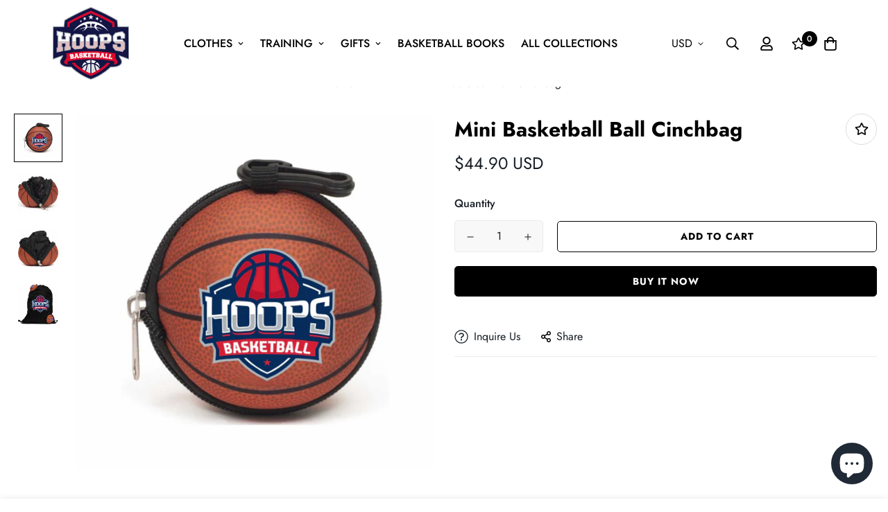

--- FILE ---
content_type: text/html; charset=utf-8
request_url: https://www.hoopsbasket.com/products/mini-basketball-ball-cinchbag?view=grid-card-item
body_size: 2272
content:


<link href="//www.hoopsbasket.com/cdn/shop/t/37/assets/component-product-card.css?v=93921173776139791161718306917" rel="stylesheet" type="text/css" media="all" />


<div class="sf-column"><div class="sf__pcard cursor-pointer sf-prod__block sf__pcard-style-3" data-view="card" data-product-id="6580084899990">  
      <div class="sf__pcard-image ">
        <div class="overflow-hidden cursor-pointer relative sf__image-box">
          
          <div class="flex justify-center items-center">
            <a href="/products/mini-basketball-ball-cinchbag" class="block w-full">
                
                  <div class="spc__main-img"><responsive-image class="sf-image" data-image-loading style="--aspect-ratio: 1.0;">
                      <img
                          srcset="//www.hoopsbasket.com/cdn/shop/products/il_fullxfull.2916899190_6vwg_671e5a6d-3fda-4d1f-9e32-7463b09f5212.jpg?v=1624792433&width=165 165w,//www.hoopsbasket.com/cdn/shop/products/il_fullxfull.2916899190_6vwg_671e5a6d-3fda-4d1f-9e32-7463b09f5212.jpg?v=1624792433&width=360 360w,//www.hoopsbasket.com/cdn/shop/products/il_fullxfull.2916899190_6vwg_671e5a6d-3fda-4d1f-9e32-7463b09f5212.jpg?v=1624792433&width=533 533w,//www.hoopsbasket.com/cdn/shop/products/il_fullxfull.2916899190_6vwg_671e5a6d-3fda-4d1f-9e32-7463b09f5212.jpg?v=1624792433&width=720 720w,//www.hoopsbasket.com/cdn/shop/products/il_fullxfull.2916899190_6vwg_671e5a6d-3fda-4d1f-9e32-7463b09f5212.jpg?v=1624792433&width=940 940w,//www.hoopsbasket.com/cdn/shop/products/il_fullxfull.2916899190_6vwg_671e5a6d-3fda-4d1f-9e32-7463b09f5212.jpg?v=1624792433&width=1066 1066w,//www.hoopsbasket.com/cdn/shop/products/il_fullxfull.2916899190_6vwg_671e5a6d-3fda-4d1f-9e32-7463b09f5212.jpg?v=1624792433&width=1500 1500w,//www.hoopsbasket.com/cdn/shop/products/il_fullxfull.2916899190_6vwg_671e5a6d-3fda-4d1f-9e32-7463b09f5212.jpg?v=1624792433&width=1780 1780w,//www.hoopsbasket.com/cdn/shop/products/il_fullxfull.2916899190_6vwg_671e5a6d-3fda-4d1f-9e32-7463b09f5212.jpg?v=1624792433&width=2000 2000w,//www.hoopsbasket.com/cdn/shop/products/il_fullxfull.2916899190_6vwg_671e5a6d-3fda-4d1f-9e32-7463b09f5212.jpg?v=1624792433 3000w"
                          src="//www.hoopsbasket.com/cdn/shop/products/il_fullxfull.2916899190_6vwg_671e5a6d-3fda-4d1f-9e32-7463b09f5212.jpg?v=1624792433&width=360"
                          sizes="(min-width: 1280px) 287px, (min-width: 990px) calc((100vw - 130px) / 4), (min-width: 750px) calc((100vw - 120px) / 3), calc((100vw - 35px) / 2)"
                          alt=""
                          loading="lazy"
                          class="se-out w-full h-full"
                          width="3000"
                          height="3000"
                          alt="Mini Basketball Ball Cinchbag"
                      >
                    </responsive-image>
                  </div><div class="spc__hover-img"><responsive-image class="sf-image" data-image-loading style="--aspect-ratio: 1.0;">
                        <img
                            srcset="//www.hoopsbasket.com/cdn/shop/products/il_fullxfull.2916830970_ijxn_fad62ee6-41c5-479f-a91b-095c43713f0e.jpg?v=1624792433&width=165 165w,//www.hoopsbasket.com/cdn/shop/products/il_fullxfull.2916830970_ijxn_fad62ee6-41c5-479f-a91b-095c43713f0e.jpg?v=1624792433&width=360 360w,//www.hoopsbasket.com/cdn/shop/products/il_fullxfull.2916830970_ijxn_fad62ee6-41c5-479f-a91b-095c43713f0e.jpg?v=1624792433&width=533 533w,//www.hoopsbasket.com/cdn/shop/products/il_fullxfull.2916830970_ijxn_fad62ee6-41c5-479f-a91b-095c43713f0e.jpg?v=1624792433&width=720 720w,//www.hoopsbasket.com/cdn/shop/products/il_fullxfull.2916830970_ijxn_fad62ee6-41c5-479f-a91b-095c43713f0e.jpg?v=1624792433&width=940 940w,//www.hoopsbasket.com/cdn/shop/products/il_fullxfull.2916830970_ijxn_fad62ee6-41c5-479f-a91b-095c43713f0e.jpg?v=1624792433&width=1066 1066w,//www.hoopsbasket.com/cdn/shop/products/il_fullxfull.2916830970_ijxn_fad62ee6-41c5-479f-a91b-095c43713f0e.jpg?v=1624792433&width=1500 1500w,//www.hoopsbasket.com/cdn/shop/products/il_fullxfull.2916830970_ijxn_fad62ee6-41c5-479f-a91b-095c43713f0e.jpg?v=1624792433&width=1780 1780w,//www.hoopsbasket.com/cdn/shop/products/il_fullxfull.2916830970_ijxn_fad62ee6-41c5-479f-a91b-095c43713f0e.jpg?v=1624792433&width=2000 2000w,//www.hoopsbasket.com/cdn/shop/products/il_fullxfull.2916830970_ijxn_fad62ee6-41c5-479f-a91b-095c43713f0e.jpg?v=1624792433 2000w"
                            src="//www.hoopsbasket.com/cdn/shop/products/il_fullxfull.2916830970_ijxn_fad62ee6-41c5-479f-a91b-095c43713f0e.jpg?v=1624792433&width=360"
                            sizes="(min-width: 1280px) 287px, (min-width: 990px) calc((100vw - 130px) / 4), (min-width: 750px) calc((100vw - 120px) / 3), calc((100vw - 35px) / 2)"
                            alt="Mini Basketball Ball Cinchbag"
                            loading="lazy"
                            class="se-out w-full h-full"
                            width="2000"
                            height="2000"
                            alt="Mini Basketball Ball Cinchbag"
                        >
                      </responsive-image>
                    </div>
            </a>
          </div>

          
<div class="sf__pcard-action-top absolute">
                  
                  
                    

  <button
    class="sf__tooltip-item sf__btn-icon sf-wishlist__button sf__tooltip-left sf__tooltip-style-1"
    type="button"
    data-product-handle="mini-basketball-ball-cinchbag"
  >
    <span class="sf__tooltip-icon block">
      <svg class="w-[20px] h-[20px]" fill="currentColor" xmlns="http://www.w3.org/2000/svg" viewBox="0 0 576 512"><path d="M528.1 171.5L382 150.2 316.7 17.8c-11.7-23.6-45.6-23.9-57.4 0L194 150.2 47.9 171.5c-26.2 3.8-36.7 36.1-17.7 54.6l105.7 103-25 145.5c-4.5 26.3 23.2 46 46.4 33.7L288 439.6l130.7 68.7c23.2 12.2 50.9-7.4 46.4-33.7l-25-145.5 105.7-103c19-18.5 8.5-50.8-17.7-54.6zM388.6 312.3l23.7 138.4L288 385.4l-124.3 65.3 23.7-138.4-100.6-98 139-20.2 62.2-126 62.2 126 139 20.2-100.6 98z"/></svg>
    </span><span class="sf__tooltip-content sf-wishlist__button-content" data-revert-text="Remove from wishlist">
      Add to wishlist
    </span>
  </button>


                  
                </div>    
        </div>
      </div>
      <div class="sf__pcard-content text-center">
        
        <div class="mt-3 lg:mt-5">
          <div class="max-w-full w-full">
              <h3 class="block text-base">
                <a href="/products/mini-basketball-ball-cinchbag" class="block mb-[5px] leading-normal sf__pcard-name font-medium truncate-lines hover:text-color-secondary uppercase">
                  Mini Basketball Ball Cinchbag
                </a>
              </h3>
            
            
          </div>
        
          <div class="sf__pcard-price leading-normal">
                 <style>
  .f-price__sale,
  .f-price__availability,
  .f-price .f-price__badge-sale,
  .f-price .f-price__badge-sold-out,
  .f-price--on-sale .f-price__regular,
  .f-price--on-sale .f-price__availability,
  .f-price--no-compare .f-price__compare {
    display: none;
  }
  
  .f-price--on-sale .f-price__sale {
    display: flex;
    flex-direction: row;
    flex-wrap: wrap;
  }
  
  .f-price--sold-out .f-price__badge-sold-out, .f-price--on-sale .f-price__badge-sale, .f-price--sold-out .f-price__badges, .f-price--on-sale .f-price__badges {
    display: inline-flex;
  }
</style><div class="f-price inline-flex items-center flex-wrap">

  <div class="f-price__regular">
    <span class="visually-hidden visually-hidden--inline">Regular price</span>
    <span class="f-price-item f-price-item--regular ">
        <span class="money">$44.90 USD</span>
      </span>
  </div>
  <div class="f-price__sale">
    <span class="visually-hidden visually-hidden--inline">Sale price</span>
    <span class="f-price-item f-price-item--sale  prod__price text-color-regular-price">
        <span class="money">$44.90 USD</span>
      </span>
      <span class="visually-hidden visually-hidden--inline">Regular price</span>
      <s class="f-price-item f-price-item--regular prod__compare_price ml-2 line-through text-color-secondary flex items-center">
        
          
        
      </s></div>
  <div class="f-price__unit-wrapper hidden">
    <span class="visually-hidden">Unit price</span>
    <div class="f-price__unit"><span data-unit-price></span><span aria-hidden="true">/</span><span data-unit-price-base-unit></span></div>
  </div>

  
</div>


          </div>
          <div
  data-limit=""
  data-pcard-variant-picker
  data-product-url="/products/mini-basketball-ball-cinchbag"
  
>
  <pcard-swatch class="pcard-variant-option -mx-[5px] mt-3 flex flex-wrap items-center justify-center">
</pcard-swatch>
  <script type="application/json">
    [{"id":40157289808022,"title":"Default Title","option1":"Default Title","option2":null,"option3":null,"sku":"Cinchbag0001","requires_shipping":true,"taxable":true,"featured_image":null,"available":true,"name":"Mini Basketball Ball Cinchbag","public_title":null,"options":["Default Title"],"price":4490,"weight":0,"compare_at_price":null,"inventory_management":"shopify","barcode":"8683655600720","requires_selling_plan":false,"selling_plan_allocations":[]}]
  </script>
</div>

        </div><div class="content-view-list mt-5 hidden">
          <div class="leading-7 text-color-secondary mb-4">
            With the dimensions of width 9.8'' / 25 cm and height 14.7'' / 37.5 cm...
          </div>
          <div class="flex items-start"><div class="grid grid-cols-3 gap-2.5 ml-2.5">
              

</div>
          </div>
        </div>
      </div><div class='background-color-expand'></div><input hidden name="id" required value="40157289808022" data-selected-variant="">
  </div> <!-- .sf__pcard --></div><!-- .sf-column -->


--- FILE ---
content_type: text/javascript; charset=utf-8
request_url: https://www.hoopsbasket.com/products/mini-basketball-ball-cinchbag.js
body_size: -6
content:
{"id":6580084899990,"title":"Mini Basketball Ball Cinchbag","handle":"mini-basketball-ball-cinchbag","description":"\u003cdiv style=\"text-align: center;\"\u003eWith the dimensions of width 9.8'' \/ 25 cm and height 14.7'' \/ 37.5 cm this back pack transforms into a mini ball when packed. Fabric is 25 denier bag fabric. Perfect for the basketball enthusiast. Fun and unique ball-to-bag design. Makes great gift.\u003c\/div\u003e\n\u003cdiv style=\"text-align: center;\"\u003eWeight: 0.3 pounds \/ 140 gram\u003c\/div\u003e","published_at":"2022-02-18T10:07:32-05:00","created_at":"2021-03-11T14:38:00-05:00","vendor":"Hoopsbasket.com","type":"Bag","tags":["Apparel","bag"],"price":4490,"price_min":4490,"price_max":4490,"available":true,"price_varies":false,"compare_at_price":null,"compare_at_price_min":0,"compare_at_price_max":0,"compare_at_price_varies":false,"variants":[{"id":40157289808022,"title":"Default Title","option1":"Default Title","option2":null,"option3":null,"sku":"Cinchbag0001","requires_shipping":true,"taxable":true,"featured_image":null,"available":true,"name":"Mini Basketball Ball Cinchbag","public_title":null,"options":["Default Title"],"price":4490,"weight":0,"compare_at_price":null,"inventory_management":"shopify","barcode":"8683655600720","requires_selling_plan":false,"selling_plan_allocations":[]}],"images":["\/\/cdn.shopify.com\/s\/files\/1\/0534\/2022\/8758\/products\/il_fullxfull.2916899190_6vwg_671e5a6d-3fda-4d1f-9e32-7463b09f5212.jpg?v=1624792433","\/\/cdn.shopify.com\/s\/files\/1\/0534\/2022\/8758\/products\/il_fullxfull.2916830970_ijxn_fad62ee6-41c5-479f-a91b-095c43713f0e.jpg?v=1624792433","\/\/cdn.shopify.com\/s\/files\/1\/0534\/2022\/8758\/products\/il_fullxfull.2964519005_h67p_7ed7491e-bb5a-453c-866d-a982111576d0.jpg?v=1624792433","\/\/cdn.shopify.com\/s\/files\/1\/0534\/2022\/8758\/products\/il_fullxfull.2916831000_scts_096ca481-daab-4106-9e79-099200e51d47.jpg?v=1624792433"],"featured_image":"\/\/cdn.shopify.com\/s\/files\/1\/0534\/2022\/8758\/products\/il_fullxfull.2916899190_6vwg_671e5a6d-3fda-4d1f-9e32-7463b09f5212.jpg?v=1624792433","options":[{"name":"Title","position":1,"values":["Default Title"]}],"url":"\/products\/mini-basketball-ball-cinchbag","media":[{"alt":null,"id":21869295763606,"position":1,"preview_image":{"aspect_ratio":1.0,"height":3000,"width":3000,"src":"https:\/\/cdn.shopify.com\/s\/files\/1\/0534\/2022\/8758\/products\/il_fullxfull.2916899190_6vwg_671e5a6d-3fda-4d1f-9e32-7463b09f5212.jpg?v=1624792433"},"aspect_ratio":1.0,"height":3000,"media_type":"image","src":"https:\/\/cdn.shopify.com\/s\/files\/1\/0534\/2022\/8758\/products\/il_fullxfull.2916899190_6vwg_671e5a6d-3fda-4d1f-9e32-7463b09f5212.jpg?v=1624792433","width":3000},{"alt":null,"id":21869295796374,"position":2,"preview_image":{"aspect_ratio":1.0,"height":2000,"width":2000,"src":"https:\/\/cdn.shopify.com\/s\/files\/1\/0534\/2022\/8758\/products\/il_fullxfull.2916830970_ijxn_fad62ee6-41c5-479f-a91b-095c43713f0e.jpg?v=1624792433"},"aspect_ratio":1.0,"height":2000,"media_type":"image","src":"https:\/\/cdn.shopify.com\/s\/files\/1\/0534\/2022\/8758\/products\/il_fullxfull.2916830970_ijxn_fad62ee6-41c5-479f-a91b-095c43713f0e.jpg?v=1624792433","width":2000},{"alt":null,"id":21869295829142,"position":3,"preview_image":{"aspect_ratio":1.0,"height":2000,"width":2000,"src":"https:\/\/cdn.shopify.com\/s\/files\/1\/0534\/2022\/8758\/products\/il_fullxfull.2964519005_h67p_7ed7491e-bb5a-453c-866d-a982111576d0.jpg?v=1624792433"},"aspect_ratio":1.0,"height":2000,"media_type":"image","src":"https:\/\/cdn.shopify.com\/s\/files\/1\/0534\/2022\/8758\/products\/il_fullxfull.2964519005_h67p_7ed7491e-bb5a-453c-866d-a982111576d0.jpg?v=1624792433","width":2000},{"alt":null,"id":21869295861910,"position":4,"preview_image":{"aspect_ratio":1.0,"height":2000,"width":2000,"src":"https:\/\/cdn.shopify.com\/s\/files\/1\/0534\/2022\/8758\/products\/il_fullxfull.2916831000_scts_096ca481-daab-4106-9e79-099200e51d47.jpg?v=1624792433"},"aspect_ratio":1.0,"height":2000,"media_type":"image","src":"https:\/\/cdn.shopify.com\/s\/files\/1\/0534\/2022\/8758\/products\/il_fullxfull.2916831000_scts_096ca481-daab-4106-9e79-099200e51d47.jpg?v=1624792433","width":2000}],"requires_selling_plan":false,"selling_plan_groups":[]}

--- FILE ---
content_type: text/javascript; charset=utf-8
request_url: https://www.hoopsbasket.com/products/mini-basketball-ball-cinchbag.js
body_size: 533
content:
{"id":6580084899990,"title":"Mini Basketball Ball Cinchbag","handle":"mini-basketball-ball-cinchbag","description":"\u003cdiv style=\"text-align: center;\"\u003eWith the dimensions of width 9.8'' \/ 25 cm and height 14.7'' \/ 37.5 cm this back pack transforms into a mini ball when packed. Fabric is 25 denier bag fabric. Perfect for the basketball enthusiast. Fun and unique ball-to-bag design. Makes great gift.\u003c\/div\u003e\n\u003cdiv style=\"text-align: center;\"\u003eWeight: 0.3 pounds \/ 140 gram\u003c\/div\u003e","published_at":"2022-02-18T10:07:32-05:00","created_at":"2021-03-11T14:38:00-05:00","vendor":"Hoopsbasket.com","type":"Bag","tags":["Apparel","bag"],"price":4490,"price_min":4490,"price_max":4490,"available":true,"price_varies":false,"compare_at_price":null,"compare_at_price_min":0,"compare_at_price_max":0,"compare_at_price_varies":false,"variants":[{"id":40157289808022,"title":"Default Title","option1":"Default Title","option2":null,"option3":null,"sku":"Cinchbag0001","requires_shipping":true,"taxable":true,"featured_image":null,"available":true,"name":"Mini Basketball Ball Cinchbag","public_title":null,"options":["Default Title"],"price":4490,"weight":0,"compare_at_price":null,"inventory_management":"shopify","barcode":"8683655600720","requires_selling_plan":false,"selling_plan_allocations":[]}],"images":["\/\/cdn.shopify.com\/s\/files\/1\/0534\/2022\/8758\/products\/il_fullxfull.2916899190_6vwg_671e5a6d-3fda-4d1f-9e32-7463b09f5212.jpg?v=1624792433","\/\/cdn.shopify.com\/s\/files\/1\/0534\/2022\/8758\/products\/il_fullxfull.2916830970_ijxn_fad62ee6-41c5-479f-a91b-095c43713f0e.jpg?v=1624792433","\/\/cdn.shopify.com\/s\/files\/1\/0534\/2022\/8758\/products\/il_fullxfull.2964519005_h67p_7ed7491e-bb5a-453c-866d-a982111576d0.jpg?v=1624792433","\/\/cdn.shopify.com\/s\/files\/1\/0534\/2022\/8758\/products\/il_fullxfull.2916831000_scts_096ca481-daab-4106-9e79-099200e51d47.jpg?v=1624792433"],"featured_image":"\/\/cdn.shopify.com\/s\/files\/1\/0534\/2022\/8758\/products\/il_fullxfull.2916899190_6vwg_671e5a6d-3fda-4d1f-9e32-7463b09f5212.jpg?v=1624792433","options":[{"name":"Title","position":1,"values":["Default Title"]}],"url":"\/products\/mini-basketball-ball-cinchbag","media":[{"alt":null,"id":21869295763606,"position":1,"preview_image":{"aspect_ratio":1.0,"height":3000,"width":3000,"src":"https:\/\/cdn.shopify.com\/s\/files\/1\/0534\/2022\/8758\/products\/il_fullxfull.2916899190_6vwg_671e5a6d-3fda-4d1f-9e32-7463b09f5212.jpg?v=1624792433"},"aspect_ratio":1.0,"height":3000,"media_type":"image","src":"https:\/\/cdn.shopify.com\/s\/files\/1\/0534\/2022\/8758\/products\/il_fullxfull.2916899190_6vwg_671e5a6d-3fda-4d1f-9e32-7463b09f5212.jpg?v=1624792433","width":3000},{"alt":null,"id":21869295796374,"position":2,"preview_image":{"aspect_ratio":1.0,"height":2000,"width":2000,"src":"https:\/\/cdn.shopify.com\/s\/files\/1\/0534\/2022\/8758\/products\/il_fullxfull.2916830970_ijxn_fad62ee6-41c5-479f-a91b-095c43713f0e.jpg?v=1624792433"},"aspect_ratio":1.0,"height":2000,"media_type":"image","src":"https:\/\/cdn.shopify.com\/s\/files\/1\/0534\/2022\/8758\/products\/il_fullxfull.2916830970_ijxn_fad62ee6-41c5-479f-a91b-095c43713f0e.jpg?v=1624792433","width":2000},{"alt":null,"id":21869295829142,"position":3,"preview_image":{"aspect_ratio":1.0,"height":2000,"width":2000,"src":"https:\/\/cdn.shopify.com\/s\/files\/1\/0534\/2022\/8758\/products\/il_fullxfull.2964519005_h67p_7ed7491e-bb5a-453c-866d-a982111576d0.jpg?v=1624792433"},"aspect_ratio":1.0,"height":2000,"media_type":"image","src":"https:\/\/cdn.shopify.com\/s\/files\/1\/0534\/2022\/8758\/products\/il_fullxfull.2964519005_h67p_7ed7491e-bb5a-453c-866d-a982111576d0.jpg?v=1624792433","width":2000},{"alt":null,"id":21869295861910,"position":4,"preview_image":{"aspect_ratio":1.0,"height":2000,"width":2000,"src":"https:\/\/cdn.shopify.com\/s\/files\/1\/0534\/2022\/8758\/products\/il_fullxfull.2916831000_scts_096ca481-daab-4106-9e79-099200e51d47.jpg?v=1624792433"},"aspect_ratio":1.0,"height":2000,"media_type":"image","src":"https:\/\/cdn.shopify.com\/s\/files\/1\/0534\/2022\/8758\/products\/il_fullxfull.2916831000_scts_096ca481-daab-4106-9e79-099200e51d47.jpg?v=1624792433","width":2000}],"requires_selling_plan":false,"selling_plan_groups":[]}

--- FILE ---
content_type: text/javascript; charset=utf-8
request_url: https://www.hoopsbasket.com/products/mini-basketball-ball-cinchbag.js
body_size: 964
content:
{"id":6580084899990,"title":"Mini Basketball Ball Cinchbag","handle":"mini-basketball-ball-cinchbag","description":"\u003cdiv style=\"text-align: center;\"\u003eWith the dimensions of width 9.8'' \/ 25 cm and height 14.7'' \/ 37.5 cm this back pack transforms into a mini ball when packed. Fabric is 25 denier bag fabric. Perfect for the basketball enthusiast. Fun and unique ball-to-bag design. Makes great gift.\u003c\/div\u003e\n\u003cdiv style=\"text-align: center;\"\u003eWeight: 0.3 pounds \/ 140 gram\u003c\/div\u003e","published_at":"2022-02-18T10:07:32-05:00","created_at":"2021-03-11T14:38:00-05:00","vendor":"Hoopsbasket.com","type":"Bag","tags":["Apparel","bag"],"price":4490,"price_min":4490,"price_max":4490,"available":true,"price_varies":false,"compare_at_price":null,"compare_at_price_min":0,"compare_at_price_max":0,"compare_at_price_varies":false,"variants":[{"id":40157289808022,"title":"Default Title","option1":"Default Title","option2":null,"option3":null,"sku":"Cinchbag0001","requires_shipping":true,"taxable":true,"featured_image":null,"available":true,"name":"Mini Basketball Ball Cinchbag","public_title":null,"options":["Default Title"],"price":4490,"weight":0,"compare_at_price":null,"inventory_management":"shopify","barcode":"8683655600720","requires_selling_plan":false,"selling_plan_allocations":[]}],"images":["\/\/cdn.shopify.com\/s\/files\/1\/0534\/2022\/8758\/products\/il_fullxfull.2916899190_6vwg_671e5a6d-3fda-4d1f-9e32-7463b09f5212.jpg?v=1624792433","\/\/cdn.shopify.com\/s\/files\/1\/0534\/2022\/8758\/products\/il_fullxfull.2916830970_ijxn_fad62ee6-41c5-479f-a91b-095c43713f0e.jpg?v=1624792433","\/\/cdn.shopify.com\/s\/files\/1\/0534\/2022\/8758\/products\/il_fullxfull.2964519005_h67p_7ed7491e-bb5a-453c-866d-a982111576d0.jpg?v=1624792433","\/\/cdn.shopify.com\/s\/files\/1\/0534\/2022\/8758\/products\/il_fullxfull.2916831000_scts_096ca481-daab-4106-9e79-099200e51d47.jpg?v=1624792433"],"featured_image":"\/\/cdn.shopify.com\/s\/files\/1\/0534\/2022\/8758\/products\/il_fullxfull.2916899190_6vwg_671e5a6d-3fda-4d1f-9e32-7463b09f5212.jpg?v=1624792433","options":[{"name":"Title","position":1,"values":["Default Title"]}],"url":"\/products\/mini-basketball-ball-cinchbag","media":[{"alt":null,"id":21869295763606,"position":1,"preview_image":{"aspect_ratio":1.0,"height":3000,"width":3000,"src":"https:\/\/cdn.shopify.com\/s\/files\/1\/0534\/2022\/8758\/products\/il_fullxfull.2916899190_6vwg_671e5a6d-3fda-4d1f-9e32-7463b09f5212.jpg?v=1624792433"},"aspect_ratio":1.0,"height":3000,"media_type":"image","src":"https:\/\/cdn.shopify.com\/s\/files\/1\/0534\/2022\/8758\/products\/il_fullxfull.2916899190_6vwg_671e5a6d-3fda-4d1f-9e32-7463b09f5212.jpg?v=1624792433","width":3000},{"alt":null,"id":21869295796374,"position":2,"preview_image":{"aspect_ratio":1.0,"height":2000,"width":2000,"src":"https:\/\/cdn.shopify.com\/s\/files\/1\/0534\/2022\/8758\/products\/il_fullxfull.2916830970_ijxn_fad62ee6-41c5-479f-a91b-095c43713f0e.jpg?v=1624792433"},"aspect_ratio":1.0,"height":2000,"media_type":"image","src":"https:\/\/cdn.shopify.com\/s\/files\/1\/0534\/2022\/8758\/products\/il_fullxfull.2916830970_ijxn_fad62ee6-41c5-479f-a91b-095c43713f0e.jpg?v=1624792433","width":2000},{"alt":null,"id":21869295829142,"position":3,"preview_image":{"aspect_ratio":1.0,"height":2000,"width":2000,"src":"https:\/\/cdn.shopify.com\/s\/files\/1\/0534\/2022\/8758\/products\/il_fullxfull.2964519005_h67p_7ed7491e-bb5a-453c-866d-a982111576d0.jpg?v=1624792433"},"aspect_ratio":1.0,"height":2000,"media_type":"image","src":"https:\/\/cdn.shopify.com\/s\/files\/1\/0534\/2022\/8758\/products\/il_fullxfull.2964519005_h67p_7ed7491e-bb5a-453c-866d-a982111576d0.jpg?v=1624792433","width":2000},{"alt":null,"id":21869295861910,"position":4,"preview_image":{"aspect_ratio":1.0,"height":2000,"width":2000,"src":"https:\/\/cdn.shopify.com\/s\/files\/1\/0534\/2022\/8758\/products\/il_fullxfull.2916831000_scts_096ca481-daab-4106-9e79-099200e51d47.jpg?v=1624792433"},"aspect_ratio":1.0,"height":2000,"media_type":"image","src":"https:\/\/cdn.shopify.com\/s\/files\/1\/0534\/2022\/8758\/products\/il_fullxfull.2916831000_scts_096ca481-daab-4106-9e79-099200e51d47.jpg?v=1624792433","width":2000}],"requires_selling_plan":false,"selling_plan_groups":[]}

--- FILE ---
content_type: text/javascript; charset=utf-8
request_url: https://www.hoopsbasket.com/products/mini-basketball-ball-cinchbag.js
body_size: 69
content:
{"id":6580084899990,"title":"Mini Basketball Ball Cinchbag","handle":"mini-basketball-ball-cinchbag","description":"\u003cdiv style=\"text-align: center;\"\u003eWith the dimensions of width 9.8'' \/ 25 cm and height 14.7'' \/ 37.5 cm this back pack transforms into a mini ball when packed. Fabric is 25 denier bag fabric. Perfect for the basketball enthusiast. Fun and unique ball-to-bag design. Makes great gift.\u003c\/div\u003e\n\u003cdiv style=\"text-align: center;\"\u003eWeight: 0.3 pounds \/ 140 gram\u003c\/div\u003e","published_at":"2022-02-18T10:07:32-05:00","created_at":"2021-03-11T14:38:00-05:00","vendor":"Hoopsbasket.com","type":"Bag","tags":["Apparel","bag"],"price":4490,"price_min":4490,"price_max":4490,"available":true,"price_varies":false,"compare_at_price":null,"compare_at_price_min":0,"compare_at_price_max":0,"compare_at_price_varies":false,"variants":[{"id":40157289808022,"title":"Default Title","option1":"Default Title","option2":null,"option3":null,"sku":"Cinchbag0001","requires_shipping":true,"taxable":true,"featured_image":null,"available":true,"name":"Mini Basketball Ball Cinchbag","public_title":null,"options":["Default Title"],"price":4490,"weight":0,"compare_at_price":null,"inventory_management":"shopify","barcode":"8683655600720","requires_selling_plan":false,"selling_plan_allocations":[]}],"images":["\/\/cdn.shopify.com\/s\/files\/1\/0534\/2022\/8758\/products\/il_fullxfull.2916899190_6vwg_671e5a6d-3fda-4d1f-9e32-7463b09f5212.jpg?v=1624792433","\/\/cdn.shopify.com\/s\/files\/1\/0534\/2022\/8758\/products\/il_fullxfull.2916830970_ijxn_fad62ee6-41c5-479f-a91b-095c43713f0e.jpg?v=1624792433","\/\/cdn.shopify.com\/s\/files\/1\/0534\/2022\/8758\/products\/il_fullxfull.2964519005_h67p_7ed7491e-bb5a-453c-866d-a982111576d0.jpg?v=1624792433","\/\/cdn.shopify.com\/s\/files\/1\/0534\/2022\/8758\/products\/il_fullxfull.2916831000_scts_096ca481-daab-4106-9e79-099200e51d47.jpg?v=1624792433"],"featured_image":"\/\/cdn.shopify.com\/s\/files\/1\/0534\/2022\/8758\/products\/il_fullxfull.2916899190_6vwg_671e5a6d-3fda-4d1f-9e32-7463b09f5212.jpg?v=1624792433","options":[{"name":"Title","position":1,"values":["Default Title"]}],"url":"\/products\/mini-basketball-ball-cinchbag","media":[{"alt":null,"id":21869295763606,"position":1,"preview_image":{"aspect_ratio":1.0,"height":3000,"width":3000,"src":"https:\/\/cdn.shopify.com\/s\/files\/1\/0534\/2022\/8758\/products\/il_fullxfull.2916899190_6vwg_671e5a6d-3fda-4d1f-9e32-7463b09f5212.jpg?v=1624792433"},"aspect_ratio":1.0,"height":3000,"media_type":"image","src":"https:\/\/cdn.shopify.com\/s\/files\/1\/0534\/2022\/8758\/products\/il_fullxfull.2916899190_6vwg_671e5a6d-3fda-4d1f-9e32-7463b09f5212.jpg?v=1624792433","width":3000},{"alt":null,"id":21869295796374,"position":2,"preview_image":{"aspect_ratio":1.0,"height":2000,"width":2000,"src":"https:\/\/cdn.shopify.com\/s\/files\/1\/0534\/2022\/8758\/products\/il_fullxfull.2916830970_ijxn_fad62ee6-41c5-479f-a91b-095c43713f0e.jpg?v=1624792433"},"aspect_ratio":1.0,"height":2000,"media_type":"image","src":"https:\/\/cdn.shopify.com\/s\/files\/1\/0534\/2022\/8758\/products\/il_fullxfull.2916830970_ijxn_fad62ee6-41c5-479f-a91b-095c43713f0e.jpg?v=1624792433","width":2000},{"alt":null,"id":21869295829142,"position":3,"preview_image":{"aspect_ratio":1.0,"height":2000,"width":2000,"src":"https:\/\/cdn.shopify.com\/s\/files\/1\/0534\/2022\/8758\/products\/il_fullxfull.2964519005_h67p_7ed7491e-bb5a-453c-866d-a982111576d0.jpg?v=1624792433"},"aspect_ratio":1.0,"height":2000,"media_type":"image","src":"https:\/\/cdn.shopify.com\/s\/files\/1\/0534\/2022\/8758\/products\/il_fullxfull.2964519005_h67p_7ed7491e-bb5a-453c-866d-a982111576d0.jpg?v=1624792433","width":2000},{"alt":null,"id":21869295861910,"position":4,"preview_image":{"aspect_ratio":1.0,"height":2000,"width":2000,"src":"https:\/\/cdn.shopify.com\/s\/files\/1\/0534\/2022\/8758\/products\/il_fullxfull.2916831000_scts_096ca481-daab-4106-9e79-099200e51d47.jpg?v=1624792433"},"aspect_ratio":1.0,"height":2000,"media_type":"image","src":"https:\/\/cdn.shopify.com\/s\/files\/1\/0534\/2022\/8758\/products\/il_fullxfull.2916831000_scts_096ca481-daab-4106-9e79-099200e51d47.jpg?v=1624792433","width":2000}],"requires_selling_plan":false,"selling_plan_groups":[]}